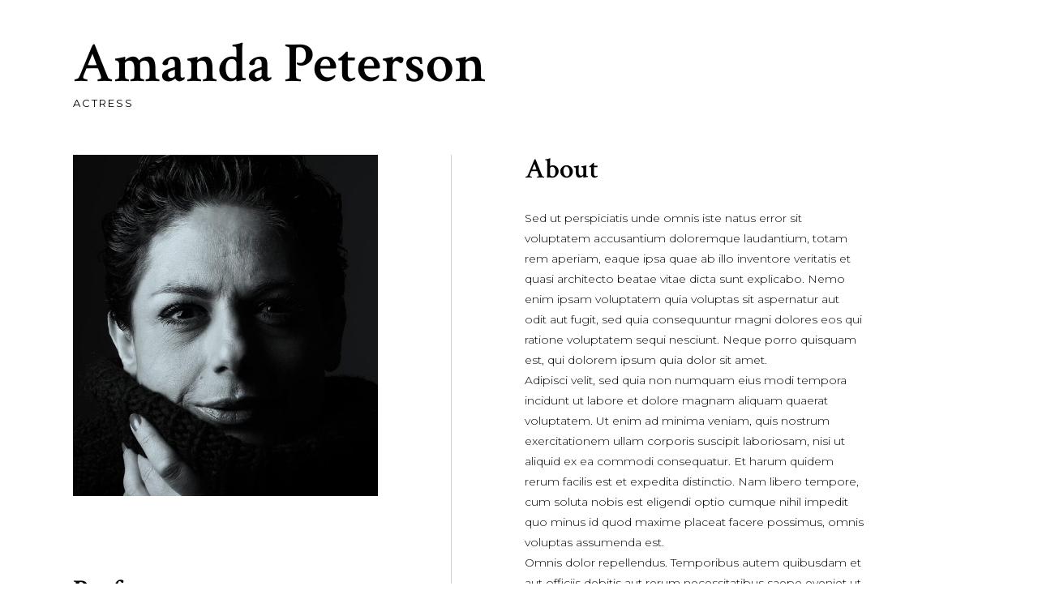

--- FILE ---
content_type: text/html; charset=UTF-8
request_url: https://winterlightproductionsnyc.com/blog/role-member/amanda-peterson/
body_size: 16816
content:
<!DOCTYPE html><html
lang=en-US><head><style>img.lazy{min-height:1px}</style><link
href=https://winterlightproductionsnyc.com/wp-content/plugins/w3-total-cache/pub/js/lazyload.min.js as=script><meta
charset="UTF-8"><link
rel=profile href=http://gmpg.org/xfn/11><meta
name="viewport" content="width=device-width,initial-scale=1,user-scalable=yes"><meta
name='robots' content='index, follow, max-image-preview:large, max-snippet:-1, max-video-preview:-1'><title>Amanda Peterson - Winterlight Productions</title><link
rel=canonical href=https://winterlightproductionsnyc.com/blog/role-member/amanda-peterson/ ><meta
property="og:locale" content="en_US"><meta
property="og:type" content="article"><meta
property="og:title" content="Amanda Peterson - Winterlight Productions"><meta
property="og:url" content="https://winterlightproductionsnyc.com/blog/role-member/amanda-peterson/"><meta
property="og:site_name" content="Winterlight Productions"><meta
property="og:image" content="http://winterlightproductionsnyc.com/wp-content/uploads/2018/04/team-img-12.jpg"><meta
property="og:image:width" content="800"><meta
property="og:image:height" content="895"><meta
property="og:image:type" content="image/jpeg"><meta
name="twitter:card" content="summary_large_image"><meta
name="twitter:label1" content="Est. reading time"><meta
name="twitter:data1" content="2 minutes"> <script type=application/ld+json class=yoast-schema-graph>{"@context":"https://schema.org","@graph":[{"@type":"WebPage","@id":"https://winterlightproductionsnyc.com/blog/role-member/amanda-peterson/","url":"https://winterlightproductionsnyc.com/blog/role-member/amanda-peterson/","name":"Amanda Peterson - Winterlight Productions","isPartOf":{"@id":"https://winterlightproductionsnyc.com/#website"},"primaryImageOfPage":{"@id":"https://winterlightproductionsnyc.com/blog/role-member/amanda-peterson/#primaryimage"},"image":{"@id":"https://winterlightproductionsnyc.com/blog/role-member/amanda-peterson/#primaryimage"},"thumbnailUrl":"https://winterlightproductionsnyc.com/wp-content/uploads/2018/04/team-img-12.jpg","datePublished":"2018-04-23T11:49:10+00:00","breadcrumb":{"@id":"https://winterlightproductionsnyc.com/blog/role-member/amanda-peterson/#breadcrumb"},"inLanguage":"en-US","potentialAction":[{"@type":"ReadAction","target":["https://winterlightproductionsnyc.com/blog/role-member/amanda-peterson/"]}]},{"@type":"ImageObject","inLanguage":"en-US","@id":"https://winterlightproductionsnyc.com/blog/role-member/amanda-peterson/#primaryimage","url":"https://winterlightproductionsnyc.com/wp-content/uploads/2018/04/team-img-12.jpg","contentUrl":"https://winterlightproductionsnyc.com/wp-content/uploads/2018/04/team-img-12.jpg","width":661,"height":740,"caption":"a"},{"@type":"BreadcrumbList","@id":"https://winterlightproductionsnyc.com/blog/role-member/amanda-peterson/#breadcrumb","itemListElement":[{"@type":"ListItem","position":1,"name":"Home","item":"https://winterlightproductionsnyc.com/"},{"@type":"ListItem","position":2,"name":"Bard Roles","item":"https://winterlightproductionsnyc.com/blog/role-member/"},{"@type":"ListItem","position":3,"name":"Amanda Peterson"}]},{"@type":"WebSite","@id":"https://winterlightproductionsnyc.com/#website","url":"https://winterlightproductionsnyc.com/","name":"Winterlight Productions","description":"We develop, foster, produce and celebrate storytelling for the stage and screen through a lens of craft and imagination.","potentialAction":[{"@type":"SearchAction","target":{"@type":"EntryPoint","urlTemplate":"https://winterlightproductionsnyc.com/?s={search_term_string}"},"query-input":{"@type":"PropertyValueSpecification","valueRequired":true,"valueName":"search_term_string"}}],"inLanguage":"en-US"}]}</script> <link
rel=dns-prefetch href=//maps.googleapis.com><link
rel=dns-prefetch href=//fonts.googleapis.com><link
rel=alternate type=application/rss+xml title="Winterlight Productions &raquo; Feed" href=https://winterlightproductionsnyc.com/feed/ ><link
rel=alternate type=application/rss+xml title="Winterlight Productions &raquo; Comments Feed" href=https://winterlightproductionsnyc.com/comments/feed/ ><link
rel=alternate type=application/rss+xml title="Winterlight Productions &raquo; Amanda Peterson Comments Feed" href=https://winterlightproductionsnyc.com/blog/role-member/amanda-peterson/feed/ ><link
rel=alternate title="oEmbed (JSON)" type=application/json+oembed href="https://winterlightproductionsnyc.com/wp-json/oembed/1.0/embed?url=https%3A%2F%2Fwinterlightproductionsnyc.com%2Fblog%2Frole-member%2Famanda-peterson%2F"><link
rel=alternate title="oEmbed (XML)" type=text/xml+oembed href="https://winterlightproductionsnyc.com/wp-json/oembed/1.0/embed?url=https%3A%2F%2Fwinterlightproductionsnyc.com%2Fblog%2Frole-member%2Famanda-peterson%2F&#038;format=xml"><style id=wp-img-auto-sizes-contain-inline-css>img:is([sizes=auto i],[sizes^="auto," i]){contain-intrinsic-size:3000px 1500px}
/*# sourceURL=wp-img-auto-sizes-contain-inline-css */</style><style id=wp-emoji-styles-inline-css>img.wp-smiley, img.emoji {
		display: inline !important;
		border: none !important;
		box-shadow: none !important;
		height: 1em !important;
		width: 1em !important;
		margin: 0 0.07em !important;
		vertical-align: -0.1em !important;
		background: none !important;
		padding: 0 !important;
	}
/*# sourceURL=wp-emoji-styles-inline-css */</style><link
rel=stylesheet id=wp-block-library-css href='https://winterlightproductionsnyc.com/wp-includes/css/dist/block-library/style.min.css?ver=6.9' type=text/css media=all><style id=global-styles-inline-css>/*<![CDATA[*/:root{--wp--preset--aspect-ratio--square: 1;--wp--preset--aspect-ratio--4-3: 4/3;--wp--preset--aspect-ratio--3-4: 3/4;--wp--preset--aspect-ratio--3-2: 3/2;--wp--preset--aspect-ratio--2-3: 2/3;--wp--preset--aspect-ratio--16-9: 16/9;--wp--preset--aspect-ratio--9-16: 9/16;--wp--preset--color--black: #000000;--wp--preset--color--cyan-bluish-gray: #abb8c3;--wp--preset--color--white: #ffffff;--wp--preset--color--pale-pink: #f78da7;--wp--preset--color--vivid-red: #cf2e2e;--wp--preset--color--luminous-vivid-orange: #ff6900;--wp--preset--color--luminous-vivid-amber: #fcb900;--wp--preset--color--light-green-cyan: #7bdcb5;--wp--preset--color--vivid-green-cyan: #00d084;--wp--preset--color--pale-cyan-blue: #8ed1fc;--wp--preset--color--vivid-cyan-blue: #0693e3;--wp--preset--color--vivid-purple: #9b51e0;--wp--preset--gradient--vivid-cyan-blue-to-vivid-purple: linear-gradient(135deg,rgb(6,147,227) 0%,rgb(155,81,224) 100%);--wp--preset--gradient--light-green-cyan-to-vivid-green-cyan: linear-gradient(135deg,rgb(122,220,180) 0%,rgb(0,208,130) 100%);--wp--preset--gradient--luminous-vivid-amber-to-luminous-vivid-orange: linear-gradient(135deg,rgb(252,185,0) 0%,rgb(255,105,0) 100%);--wp--preset--gradient--luminous-vivid-orange-to-vivid-red: linear-gradient(135deg,rgb(255,105,0) 0%,rgb(207,46,46) 100%);--wp--preset--gradient--very-light-gray-to-cyan-bluish-gray: linear-gradient(135deg,rgb(238,238,238) 0%,rgb(169,184,195) 100%);--wp--preset--gradient--cool-to-warm-spectrum: linear-gradient(135deg,rgb(74,234,220) 0%,rgb(151,120,209) 20%,rgb(207,42,186) 40%,rgb(238,44,130) 60%,rgb(251,105,98) 80%,rgb(254,248,76) 100%);--wp--preset--gradient--blush-light-purple: linear-gradient(135deg,rgb(255,206,236) 0%,rgb(152,150,240) 100%);--wp--preset--gradient--blush-bordeaux: linear-gradient(135deg,rgb(254,205,165) 0%,rgb(254,45,45) 50%,rgb(107,0,62) 100%);--wp--preset--gradient--luminous-dusk: linear-gradient(135deg,rgb(255,203,112) 0%,rgb(199,81,192) 50%,rgb(65,88,208) 100%);--wp--preset--gradient--pale-ocean: linear-gradient(135deg,rgb(255,245,203) 0%,rgb(182,227,212) 50%,rgb(51,167,181) 100%);--wp--preset--gradient--electric-grass: linear-gradient(135deg,rgb(202,248,128) 0%,rgb(113,206,126) 100%);--wp--preset--gradient--midnight: linear-gradient(135deg,rgb(2,3,129) 0%,rgb(40,116,252) 100%);--wp--preset--font-size--small: 13px;--wp--preset--font-size--medium: 20px;--wp--preset--font-size--large: 36px;--wp--preset--font-size--x-large: 42px;--wp--preset--spacing--20: 0.44rem;--wp--preset--spacing--30: 0.67rem;--wp--preset--spacing--40: 1rem;--wp--preset--spacing--50: 1.5rem;--wp--preset--spacing--60: 2.25rem;--wp--preset--spacing--70: 3.38rem;--wp--preset--spacing--80: 5.06rem;--wp--preset--shadow--natural: 6px 6px 9px rgba(0, 0, 0, 0.2);--wp--preset--shadow--deep: 12px 12px 50px rgba(0, 0, 0, 0.4);--wp--preset--shadow--sharp: 6px 6px 0px rgba(0, 0, 0, 0.2);--wp--preset--shadow--outlined: 6px 6px 0px -3px rgb(255, 255, 255), 6px 6px rgb(0, 0, 0);--wp--preset--shadow--crisp: 6px 6px 0px rgb(0, 0, 0);}:where(.is-layout-flex){gap: 0.5em;}:where(.is-layout-grid){gap: 0.5em;}body .is-layout-flex{display: flex;}.is-layout-flex{flex-wrap: wrap;align-items: center;}.is-layout-flex > :is(*, div){margin: 0;}body .is-layout-grid{display: grid;}.is-layout-grid > :is(*, div){margin: 0;}:where(.wp-block-columns.is-layout-flex){gap: 2em;}:where(.wp-block-columns.is-layout-grid){gap: 2em;}:where(.wp-block-post-template.is-layout-flex){gap: 1.25em;}:where(.wp-block-post-template.is-layout-grid){gap: 1.25em;}.has-black-color{color: var(--wp--preset--color--black) !important;}.has-cyan-bluish-gray-color{color: var(--wp--preset--color--cyan-bluish-gray) !important;}.has-white-color{color: var(--wp--preset--color--white) !important;}.has-pale-pink-color{color: var(--wp--preset--color--pale-pink) !important;}.has-vivid-red-color{color: var(--wp--preset--color--vivid-red) !important;}.has-luminous-vivid-orange-color{color: var(--wp--preset--color--luminous-vivid-orange) !important;}.has-luminous-vivid-amber-color{color: var(--wp--preset--color--luminous-vivid-amber) !important;}.has-light-green-cyan-color{color: var(--wp--preset--color--light-green-cyan) !important;}.has-vivid-green-cyan-color{color: var(--wp--preset--color--vivid-green-cyan) !important;}.has-pale-cyan-blue-color{color: var(--wp--preset--color--pale-cyan-blue) !important;}.has-vivid-cyan-blue-color{color: var(--wp--preset--color--vivid-cyan-blue) !important;}.has-vivid-purple-color{color: var(--wp--preset--color--vivid-purple) !important;}.has-black-background-color{background-color: var(--wp--preset--color--black) !important;}.has-cyan-bluish-gray-background-color{background-color: var(--wp--preset--color--cyan-bluish-gray) !important;}.has-white-background-color{background-color: var(--wp--preset--color--white) !important;}.has-pale-pink-background-color{background-color: var(--wp--preset--color--pale-pink) !important;}.has-vivid-red-background-color{background-color: var(--wp--preset--color--vivid-red) !important;}.has-luminous-vivid-orange-background-color{background-color: var(--wp--preset--color--luminous-vivid-orange) !important;}.has-luminous-vivid-amber-background-color{background-color: var(--wp--preset--color--luminous-vivid-amber) !important;}.has-light-green-cyan-background-color{background-color: var(--wp--preset--color--light-green-cyan) !important;}.has-vivid-green-cyan-background-color{background-color: var(--wp--preset--color--vivid-green-cyan) !important;}.has-pale-cyan-blue-background-color{background-color: var(--wp--preset--color--pale-cyan-blue) !important;}.has-vivid-cyan-blue-background-color{background-color: var(--wp--preset--color--vivid-cyan-blue) !important;}.has-vivid-purple-background-color{background-color: var(--wp--preset--color--vivid-purple) !important;}.has-black-border-color{border-color: var(--wp--preset--color--black) !important;}.has-cyan-bluish-gray-border-color{border-color: var(--wp--preset--color--cyan-bluish-gray) !important;}.has-white-border-color{border-color: var(--wp--preset--color--white) !important;}.has-pale-pink-border-color{border-color: var(--wp--preset--color--pale-pink) !important;}.has-vivid-red-border-color{border-color: var(--wp--preset--color--vivid-red) !important;}.has-luminous-vivid-orange-border-color{border-color: var(--wp--preset--color--luminous-vivid-orange) !important;}.has-luminous-vivid-amber-border-color{border-color: var(--wp--preset--color--luminous-vivid-amber) !important;}.has-light-green-cyan-border-color{border-color: var(--wp--preset--color--light-green-cyan) !important;}.has-vivid-green-cyan-border-color{border-color: var(--wp--preset--color--vivid-green-cyan) !important;}.has-pale-cyan-blue-border-color{border-color: var(--wp--preset--color--pale-cyan-blue) !important;}.has-vivid-cyan-blue-border-color{border-color: var(--wp--preset--color--vivid-cyan-blue) !important;}.has-vivid-purple-border-color{border-color: var(--wp--preset--color--vivid-purple) !important;}.has-vivid-cyan-blue-to-vivid-purple-gradient-background{background: var(--wp--preset--gradient--vivid-cyan-blue-to-vivid-purple) !important;}.has-light-green-cyan-to-vivid-green-cyan-gradient-background{background: var(--wp--preset--gradient--light-green-cyan-to-vivid-green-cyan) !important;}.has-luminous-vivid-amber-to-luminous-vivid-orange-gradient-background{background: var(--wp--preset--gradient--luminous-vivid-amber-to-luminous-vivid-orange) !important;}.has-luminous-vivid-orange-to-vivid-red-gradient-background{background: var(--wp--preset--gradient--luminous-vivid-orange-to-vivid-red) !important;}.has-very-light-gray-to-cyan-bluish-gray-gradient-background{background: var(--wp--preset--gradient--very-light-gray-to-cyan-bluish-gray) !important;}.has-cool-to-warm-spectrum-gradient-background{background: var(--wp--preset--gradient--cool-to-warm-spectrum) !important;}.has-blush-light-purple-gradient-background{background: var(--wp--preset--gradient--blush-light-purple) !important;}.has-blush-bordeaux-gradient-background{background: var(--wp--preset--gradient--blush-bordeaux) !important;}.has-luminous-dusk-gradient-background{background: var(--wp--preset--gradient--luminous-dusk) !important;}.has-pale-ocean-gradient-background{background: var(--wp--preset--gradient--pale-ocean) !important;}.has-electric-grass-gradient-background{background: var(--wp--preset--gradient--electric-grass) !important;}.has-midnight-gradient-background{background: var(--wp--preset--gradient--midnight) !important;}.has-small-font-size{font-size: var(--wp--preset--font-size--small) !important;}.has-medium-font-size{font-size: var(--wp--preset--font-size--medium) !important;}.has-large-font-size{font-size: var(--wp--preset--font-size--large) !important;}.has-x-large-font-size{font-size: var(--wp--preset--font-size--x-large) !important;}
/*# sourceURL=global-styles-inline-css *//*]]>*/</style><style id=classic-theme-styles-inline-css>/*! This file is auto-generated */
.wp-block-button__link{color:#fff;background-color:#32373c;border-radius:9999px;box-shadow:none;text-decoration:none;padding:calc(.667em + 2px) calc(1.333em + 2px);font-size:1.125em}.wp-block-file__button{background:#32373c;color:#fff;text-decoration:none}
/*# sourceURL=/wp-includes/css/classic-themes.min.css */</style><link
rel=stylesheet id=bard-shows-style-css href='https://winterlightproductionsnyc.com/wp-content/plugins/bard-shows/assets/css/shows.min.css?ver=6.9' type=text/css media=all><link
rel=stylesheet id=bard-shows-responsive-style-css href='https://winterlightproductionsnyc.com/wp-content/plugins/bard-shows/assets/css/shows-responsive.min.css?ver=6.9' type=text/css media=all><link
rel=stylesheet id=contact-form-7-css href='https://winterlightproductionsnyc.com/wp-content/plugins/contact-form-7/includes/css/styles.css?ver=6.1.4' type=text/css media=all><link
rel=stylesheet id=font-awesome-css href='https://winterlightproductionsnyc.com/wp-content/plugins/import-eventbrite-events/assets/css/font-awesome.min.css?ver=1.7.9' type=text/css media=all><link
rel=stylesheet id=import-eventbrite-events-front-css href='https://winterlightproductionsnyc.com/wp-content/plugins/import-eventbrite-events/assets/css/import-eventbrite-events.css?ver=1.7.9' type=text/css media=all><link
rel=stylesheet id=import-eventbrite-events-front-style2-css href='https://winterlightproductionsnyc.com/wp-content/plugins/import-eventbrite-events/assets/css/grid-style2.css?ver=1.7.9' type=text/css media=all><style id=dominant-color-styles-inline-css>/*<![CDATA[*/img[data-dominant-color]:not(.has-transparency) { background-color: var(--dominant-color); }
/*# sourceURL=dominant-color-styles-inline-css *//*]]>*/</style><link
rel=stylesheet id=widget-for-eventbrite-api-css href='https://winterlightproductionsnyc.com/wp-content/plugins/widget-for-eventbrite-api/frontend/css/frontend.css?ver=6.5.3' type=text/css media=all><link
rel=stylesheet id=bard-mikado-default-style-css href='https://winterlightproductionsnyc.com/wp-content/themes/bardwp/style.css?ver=6.9' type=text/css media=all><link
rel=stylesheet id=bard-mikado-modules-css href='https://winterlightproductionsnyc.com/wp-content/themes/bardwp/assets/css/modules.min.css?ver=6.9' type=text/css media=all><link
rel=stylesheet id=bard-mikadofont_awesome-css href='https://winterlightproductionsnyc.com/wp-content/themes/bardwp/assets/css/font-awesome/css/font-awesome.min.css?ver=6.9' type=text/css media=all><link
rel=stylesheet id=bard-mikadofont_elegant-css href='https://winterlightproductionsnyc.com/wp-content/themes/bardwp/assets/css/elegant-icons/style.min.css?ver=6.9' type=text/css media=all><link
rel=stylesheet id=bard-mikadoion_icons-css href='https://winterlightproductionsnyc.com/wp-content/themes/bardwp/assets/css/ion-icons/css/ionicons.min.css?ver=6.9' type=text/css media=all><link
rel=stylesheet id=bard-mikadolinea_icons-css href='https://winterlightproductionsnyc.com/wp-content/themes/bardwp/assets/css/linea-icons/style.css?ver=6.9' type=text/css media=all><link
rel=stylesheet id=bard-mikadolinear_icons-css href='https://winterlightproductionsnyc.com/wp-content/themes/bardwp/assets/css/linear-icons/style.css?ver=6.9' type=text/css media=all><link
rel=stylesheet id=bard-mikadosimple_line_icons-css href='https://winterlightproductionsnyc.com/wp-content/themes/bardwp/assets/css/simple-line-icons/simple-line-icons.css?ver=6.9' type=text/css media=all><link
rel=stylesheet id=bard-mikadodripicons-css href='https://winterlightproductionsnyc.com/wp-content/themes/bardwp/assets/css/dripicons/dripicons.css?ver=6.9' type=text/css media=all><link
rel=stylesheet id=mediaelement-css href='https://winterlightproductionsnyc.com/wp-includes/js/mediaelement/mediaelementplayer-legacy.min.css?ver=4.2.17' type=text/css media=all><link
rel=stylesheet id=wp-mediaelement-css href='https://winterlightproductionsnyc.com/wp-includes/js/mediaelement/wp-mediaelement.min.css?ver=6.9' type=text/css media=all><link
rel=stylesheet id=bard-mikado-style-dynamic-css href='https://winterlightproductionsnyc.com/wp-content/themes/bardwp/assets/css/style_dynamic_ms_id_1.css?ver=1671075863' type=text/css media=all><link
rel=stylesheet id=bard-mikado-modules-responsive-css href='https://winterlightproductionsnyc.com/wp-content/themes/bardwp/assets/css/modules-responsive.min.css?ver=6.9' type=text/css media=all><link
rel=stylesheet id=bard-mikado-style-dynamic-responsive-css href='https://winterlightproductionsnyc.com/wp-content/themes/bardwp/assets/css/style_dynamic_responsive_ms_id_1.css?ver=1671075863' type=text/css media=all><link
rel=stylesheet id=bard-mikado-google-fonts-css href='https://fonts.googleapis.com/css?family=Crimson+Text%3A300%2C400%2C500%2C600%2C700%7CMontserrat%3A300%2C400%2C500%2C600%2C700%7COpen+Sans%3A300%2C400%2C500%2C600%2C700&#038;subset=latin-ext&#038;ver=1.0.0' type=text/css media=all><link
rel=stylesheet id=fw-ext-breadcrumbs-add-css-css href='https://winterlightproductionsnyc.com/wp-content/plugins/unyson/framework/extensions/breadcrumbs/static/css/style.css?ver=6.9' type=text/css media=all><link
rel=stylesheet id=fw-ext-builder-frontend-grid-css href='https://winterlightproductionsnyc.com/wp-content/plugins/unyson/framework/extensions/builder/static/css/frontend-grid.css?ver=1.2.12' type=text/css media=all><link
rel=stylesheet id=fw-ext-forms-default-styles-css href='https://winterlightproductionsnyc.com/wp-content/plugins/unyson/framework/extensions/forms/static/css/frontend.css?ver=2.7.31' type=text/css media=all><link
rel=stylesheet id=js_composer_front-css href='https://winterlightproductionsnyc.com/wp-content/plugins/js_composer/assets/css/js_composer.min.css?ver=6.7.0' type=text/css media=all> <script src="https://winterlightproductionsnyc.com/wp-includes/js/jquery/jquery.min.js?ver=3.7.1" id=jquery-core-js></script> <script src="https://winterlightproductionsnyc.com/wp-includes/js/jquery/jquery-migrate.min.js?ver=3.4.1" id=jquery-migrate-js></script> <script src="https://winterlightproductionsnyc.com/wp-includes/js/jquery/ui/core.min.js?ver=1.13.3" id=jquery-ui-core-js></script> <script src="https://winterlightproductionsnyc.com/wp-includes/js/jquery/ui/mouse.min.js?ver=1.13.3" id=jquery-ui-mouse-js></script> <script src="https://winterlightproductionsnyc.com/wp-includes/js/jquery/ui/resizable.min.js?ver=1.13.3" id=jquery-ui-resizable-js></script> <script src="https://winterlightproductionsnyc.com/wp-includes/js/jquery/ui/draggable.min.js?ver=1.13.3" id=jquery-ui-draggable-js></script> <script src="https://winterlightproductionsnyc.com/wp-includes/js/jquery/ui/controlgroup.min.js?ver=1.13.3" id=jquery-ui-controlgroup-js></script> <script src="https://winterlightproductionsnyc.com/wp-includes/js/jquery/ui/checkboxradio.min.js?ver=1.13.3" id=jquery-ui-checkboxradio-js></script> <script src="https://winterlightproductionsnyc.com/wp-includes/js/jquery/ui/button.min.js?ver=1.13.3" id=jquery-ui-button-js></script> <script src="https://winterlightproductionsnyc.com/wp-includes/js/jquery/ui/dialog.min.js?ver=1.13.3" id=jquery-ui-dialog-js></script> <script id=widget-for-eventbrite-api-js-extra>var wfea_frontend = {"ajaxurl":"https://winterlightproductionsnyc.com/wp-admin/admin-ajax.php","nonce":"220fa0251a"};
//# sourceURL=widget-for-eventbrite-api-js-extra</script> <script id=widget-for-eventbrite-api-js-before>console.debug = function() {};
//# sourceURL=widget-for-eventbrite-api-js-before</script> <script src="https://winterlightproductionsnyc.com/wp-content/plugins/widget-for-eventbrite-api/frontend/js/frontend.js?ver=6.5.3" id=widget-for-eventbrite-api-js></script> <link
rel=https://api.w.org/ href=https://winterlightproductionsnyc.com/wp-json/ ><link
rel=EditURI type=application/rsd+xml title=RSD href=https://winterlightproductionsnyc.com/xmlrpc.php?rsd><meta
name="generator" content="WordPress 6.9"><link
rel=shortlink href='https://winterlightproductionsnyc.com/?p=1002'><meta
name="generator" content="performance-lab 4.0.1; plugins: dominant-color-images, webp-uploads"><meta
name="generator" content="dominant-color-images 1.2.0"><meta
name="generator" content="webp-uploads 2.6.1"><meta
name="generator" content="Powered by WPBakery Page Builder - drag and drop page builder for WordPress.">
<noscript><style>.lazyload[data-src]{display:none !important;}</style></noscript><style>.lazyload{background-image:none !important;}.lazyload:before{background-image:none !important;}</style><meta
name="generator" content="Powered by Slider Revolution 6.5.9 - responsive, Mobile-Friendly Slider Plugin for WordPress with comfortable drag and drop interface."> <script>function setREVStartSize(e){
			//window.requestAnimationFrame(function() {				 
				window.RSIW = window.RSIW===undefined ? window.innerWidth : window.RSIW;	
				window.RSIH = window.RSIH===undefined ? window.innerHeight : window.RSIH;	
				try {								
					var pw = document.getElementById(e.c).parentNode.offsetWidth,
						newh;
					pw = pw===0 || isNaN(pw) ? window.RSIW : pw;
					e.tabw = e.tabw===undefined ? 0 : parseInt(e.tabw);
					e.thumbw = e.thumbw===undefined ? 0 : parseInt(e.thumbw);
					e.tabh = e.tabh===undefined ? 0 : parseInt(e.tabh);
					e.thumbh = e.thumbh===undefined ? 0 : parseInt(e.thumbh);
					e.tabhide = e.tabhide===undefined ? 0 : parseInt(e.tabhide);
					e.thumbhide = e.thumbhide===undefined ? 0 : parseInt(e.thumbhide);
					e.mh = e.mh===undefined || e.mh=="" || e.mh==="auto" ? 0 : parseInt(e.mh,0);		
					if(e.layout==="fullscreen" || e.l==="fullscreen") 						
						newh = Math.max(e.mh,window.RSIH);					
					else{					
						e.gw = Array.isArray(e.gw) ? e.gw : [e.gw];
						for (var i in e.rl) if (e.gw[i]===undefined || e.gw[i]===0) e.gw[i] = e.gw[i-1];					
						e.gh = e.el===undefined || e.el==="" || (Array.isArray(e.el) && e.el.length==0)? e.gh : e.el;
						e.gh = Array.isArray(e.gh) ? e.gh : [e.gh];
						for (var i in e.rl) if (e.gh[i]===undefined || e.gh[i]===0) e.gh[i] = e.gh[i-1];
											
						var nl = new Array(e.rl.length),
							ix = 0,						
							sl;					
						e.tabw = e.tabhide>=pw ? 0 : e.tabw;
						e.thumbw = e.thumbhide>=pw ? 0 : e.thumbw;
						e.tabh = e.tabhide>=pw ? 0 : e.tabh;
						e.thumbh = e.thumbhide>=pw ? 0 : e.thumbh;					
						for (var i in e.rl) nl[i] = e.rl[i]<window.RSIW ? 0 : e.rl[i];
						sl = nl[0];									
						for (var i in nl) if (sl>nl[i] && nl[i]>0) { sl = nl[i]; ix=i;}															
						var m = pw>(e.gw[ix]+e.tabw+e.thumbw) ? 1 : (pw-(e.tabw+e.thumbw)) / (e.gw[ix]);					
						newh =  (e.gh[ix] * m) + (e.tabh + e.thumbh);
					}
					var el = document.getElementById(e.c);
					if (el!==null && el) el.style.height = newh+"px";					
					el = document.getElementById(e.c+"_wrapper");
					if (el!==null && el) {
						el.style.height = newh+"px";
						el.style.display = "block";
					}
				} catch(e){
					console.log("Failure at Presize of Slider:" + e)
				}					   
			//});
		  };</script> <style id=wp-custom-css>.mkdf-footer-top-inner {
    padding: 82px 0 82px 0;
}
.mkdf-menu-line {
	bottom: 0px;
}</style><style id=sccss>/* Enter Your Custom CSS Here */
.mkdf-page-footer .mkdf-footer-top-holder .mkdf-footer-top-inner.mkdf-grid {
    padding: 82px 0 82px 0;
}
.mkdf-main-menu .mkdf-menu-line {
	bottom: 0px;
}
.mkdf-content .mkdf-content-inner>.mkdf-container>.mkdf-container-inner {
	padding-top: 0px
}</style><noscript><style>.wpb_animate_when_almost_visible { opacity: 1; }</style></noscript><link
rel=stylesheet id=rs-plugin-settings-css href='https://winterlightproductionsnyc.com/wp-content/plugins/revslider/public/assets/css/rs6.css?ver=6.5.9' type=text/css media=all><style id=rs-plugin-settings-inline-css>#rs-demo-id {}
/*# sourceURL=rs-plugin-settings-inline-css */</style></head><body
class="wp-singular role-member-template-default single single-role-member postid-1002 wp-theme-bardwp bard-core-1.2.2 bard-shows-1.1.2 bardwp-ver-1.5 mkdf-smooth-page-transitions mkdf-smooth-page-transitions-fadeout mkdf-grid-1200 mkdf-wide-dropdown-menu-content-in-grid mkdf-light-header mkdf-fixed-on-scroll mkdf-dropdown-animate-height mkdf-header-standard mkdf-menu-area-shadow-disable mkdf-menu-area-in-grid-shadow-disable mkdf-menu-area-border-disable mkdf-menu-area-in-grid-border-disable mkdf-side-menu-slide-from-right mkdf-default-mobile-header mkdf-sticky-up-mobile-header wpb-js-composer js-comp-ver-6.7.0 vc_responsive" itemscope itemtype=http://schema.org/WebPage><section
class=mkdf-side-menu>
<a
class="mkdf-close-side-menu mkdf-close-side-menu-svg-path" href=#>
<svg
class=mkdf-svg-close xmlns=http://www.w3.org/2000/svg xmlns:xlink=http://www.w3.org/1999/xlink x=0px y=0px
width=16px height=15.219px viewBox="0 0 16 15.219" enable-background="new 0 0 16 15.219" xml:space=preserve>
<path
d="M15.363,12.711L2.902,0.25C2.798,0.146,2.668,0.094,2.512,0.094c-0.104,0-0.234,0.053-0.391,0.156
L0.676,1.734c-0.26,0.261-0.26,0.521,0,0.781l12.461,12.422c0.104,0.104,0.234,0.156,0.391,0.156c0.13,0,0.247-0.052,0.352-0.156
l1.484-1.445c0.104-0.104,0.156-0.234,0.156-0.391S15.467,12.815,15.363,12.711z"/>
<path
d="M13.098,0.23L0.637,12.691c-0.104,0.104-0.156,0.234-0.156,0.391c0,0.104,0.053,0.234,0.156,0.391
l1.484,1.445c0.261,0.26,0.521,0.26,0.781,0L15.324,2.457c0.105-0.104,0.156-0.234,0.156-0.391c0-0.13-0.051-0.247-0.156-0.352
L13.879,0.23c-0.104-0.104-0.234-0.156-0.391-0.156S13.203,0.127,13.098,0.23z"/>
</svg>	</a><div
id=media_image-4 class="widget mkdf-sidearea widget_media_image"><a
href=https://winterlightproductionsnyc.com/ target=_blank><img
width=250 height=80 src=[data-uri] class="image wp-image-5421  attachment-full size-full lazyload" alt style="max-width: 100%; height: auto;" decoding=async data-src=https://winterlightproductionsnyc.com/wp-content/uploads/2018/04/WL_WOBLogoStacked.png data-eio-rwidth=250 data-eio-rheight=80><noscript><img
width=250 height=80 src="data:image/svg+xml,%3Csvg%20xmlns='http://www.w3.org/2000/svg'%20viewBox='0%200%20250%2080'%3E%3C/svg%3E" data-src=https://winterlightproductionsnyc.com/wp-content/uploads/2018/04/WL_WOBLogoStacked.png class="image wp-image-5421  attachment-full size-full lazy" alt style="max-width: 100%; height: auto;" decoding=async data-eio=l></noscript></a></div><div
class="widget mkdf-separator-widget"><div
class="mkdf-separator-holder clearfix  mkdf-separator-center mkdf-separator-normal"><div
class=mkdf-separator style="border-style: solid;margin-top: -3px"></div></div></div>
<a
class="mkdf-icon-widget-holder mkdf-icon-has-hover" data-hover-color=#e8e8e8					href=mailto:info@winterlightproductionsnyc.com
target=_blank style="color: #ffffff;font-size: 14px">
<span
class="mkdf-icon-element fa fa-envelope"></span>		<span
class="mkdf-icon-text ">SEND US AN EMAIL</span>		</a><div
class="widget mkdf-separator-widget"><div
class="mkdf-separator-holder clearfix  mkdf-separator-center mkdf-separator-normal"><div
class=mkdf-separator style="border-style: solid;border-bottom-width: 40px;margin-top: -7px"></div></div></div><div
id=custom_html-5 class="widget_text widget mkdf-sidearea widget_custom_html"><div
class="textwidget custom-html-widget"><h6 style="color: #ccc; margin-top: -1px;">255 WEST 22ND STREET<br>
SUITE 4A<br>
NEW YORK, NY 10011</h6></div></div><div
class="widget mkdf-separator-widget"><div
class="mkdf-separator-holder clearfix  mkdf-separator-center mkdf-separator-normal"><div
class=mkdf-separator style="border-style: solid;margin-top: -4px"></div></div></div><div
class="widget mkdf-social-icons-group-widget text-align-left">		<a
class="mkdf-social-icon-widget-holder mkdf-icon-has-hover" data-hover-color=#cccccc   style="color: #ffffff;;font-size: 25px;margin: 0px 0px 0px 0px;"					   href="https://www.facebook.com/profile.php?id=100086263247875" target=_blank>
<span
class="mkdf-social-icon-widget fa fa-facebook"></span>		</a>
<a
class="mkdf-social-icon-widget-holder mkdf-icon-has-hover" data-hover-color=#cccccc   style="color: #ffffff;;font-size: 25px;margin: 0px 0px 0px 0px;"					   href=https://www.instagram.com/winterlightproductions/ target=_blank>
<span
class="mkdf-social-icon-widget fa fa-instagram"></span>		</a>
<a
class="mkdf-social-icon-widget-holder mkdf-icon-has-hover" data-hover-color=#cccccc   style="color: #ffffff;;font-size: 25px;margin: 0px 0px 0px 0px;"					   href=https://www.twitter.com/winterlightnyc target=_blank>
<span
class="mkdf-social-icon-widget fa fa-twitter"></span>		</a></div></section><div
class=mkdf-wrapper><div
class=mkdf-wrapper-inner><header
class=mkdf-page-header><div
class=mkdf-fixed-wrapper><div
class="mkdf-menu-area mkdf-menu-right"><div
class=mkdf-grid><div
class=mkdf-vertical-align-containers><div
class=mkdf-position-left><div
class=mkdf-position-left-inner><div
class=mkdf-logo-wrapper>
<a
itemprop=url href=https://winterlightproductionsnyc.com/ style="height: 40px;">
<img
itemprop=image class="mkdf-normal-logo lazyload" src=[data-uri] width=250 height=80  alt=logo data-src=http://winterlightproductionsnyc.com/wp-content/uploads/2018/04/WL_LogoStacked.png decoding=async data-eio-rwidth=250 data-eio-rheight=80><noscript><img
itemprop=image class="mkdf-normal-logo lazy" src="data:image/svg+xml,%3Csvg%20xmlns='http://www.w3.org/2000/svg'%20viewBox='0%200%20250%2080'%3E%3C/svg%3E" data-src=http://winterlightproductionsnyc.com/wp-content/uploads/2018/04/WL_LogoStacked.png width=250 height=80  alt=logo data-eio=l></noscript>
<img
itemprop=image class="mkdf-dark-logo lazyload" src=[data-uri] width=250 height=80  alt="dark logo" data-src=http://winterlightproductionsnyc.com/wp-content/uploads/2018/04/WL_LogoStacked.png decoding=async data-eio-rwidth=250 data-eio-rheight=80><noscript><img
itemprop=image class="mkdf-dark-logo lazy" src="data:image/svg+xml,%3Csvg%20xmlns='http://www.w3.org/2000/svg'%20viewBox='0%200%20250%2080'%3E%3C/svg%3E" data-src=http://winterlightproductionsnyc.com/wp-content/uploads/2018/04/WL_LogoStacked.png width=250 height=80  alt="dark logo" data-eio=l></noscript>  <img
itemprop=image class="mkdf-light-logo lazyload" src=[data-uri] width=250 height=80  alt="light logo" data-src=http://winterlightproductionsnyc.com/wp-content/uploads/2018/04/WL_WOBLogoStacked.png decoding=async data-eio-rwidth=250 data-eio-rheight=80><noscript><img
itemprop=image class="mkdf-light-logo lazy" src="data:image/svg+xml,%3Csvg%20xmlns='http://www.w3.org/2000/svg'%20viewBox='0%200%20250%2080'%3E%3C/svg%3E" data-src=http://winterlightproductionsnyc.com/wp-content/uploads/2018/04/WL_WOBLogoStacked.png width=250 height=80  alt="light logo" data-eio=l></noscript>  </a></div></div></div><div
class=mkdf-position-right><div
class=mkdf-position-right-inner><nav
class="mkdf-main-menu mkdf-drop-down mkdf-default-nav"><ul
id=menu-main-menu class=clearfix><li
id=nav-menu-item-5898 class="menu-item menu-item-type-post_type menu-item-object-page menu-item-home  narrow"><a
href=https://winterlightproductionsnyc.com/ class><span
class=item_outer><span
class=item_text>About</span></span></a></li>
<li
id=nav-menu-item-6691 class="menu-item menu-item-type-post_type menu-item-object-page  narrow"><a
href=https://winterlightproductionsnyc.com/the-cards-are-on-the-table-now-what/ class><span
class=item_outer><span
class=item_text>Upcoming</span></span></a></li>
<li
id=nav-menu-item-5704 class="menu-item menu-item-type-custom menu-item-object-custom menu-item-has-children  has_sub narrow"><a
href=# class><span
class=item_outer><span
class=item_text>Past</span><i
class="mkdf-menu-arrow fa fa-angle-down"></i></span></a><div
class=second><div
class=inner><ul>
<li
id=nav-menu-item-6577 class="menu-item menu-item-type-post_type menu-item-object-page "><a
href=https://winterlightproductionsnyc.com/past-productions/whats-it-gonna-take-this-time/ class><span
class=item_outer><span
class=item_text>What’s It Gonna Take? . . . This Time!</span></span></a></li>
<li
id=nav-menu-item-6439 class="menu-item menu-item-type-post_type menu-item-object-page "><a
href=https://winterlightproductionsnyc.com/past-productions/trade-offs/ class><span
class=item_outer><span
class=item_text>Trade-Offs</span></span></a></li>
<li
id=nav-menu-item-6107 class="menu-item menu-item-type-post_type menu-item-object-page "><a
href=https://winterlightproductionsnyc.com/past-productions/spring-thaw/ class><span
class=item_outer><span
class=item_text>Spring Thaw</span></span></a></li>
<li
id=nav-menu-item-6206 class="menu-item menu-item-type-post_type menu-item-object-page "><a
href=https://winterlightproductionsnyc.com/past-productions/winter-tales/ class><span
class=item_outer><span
class=item_text>Winter Tales</span></span></a></li>
<li
id=nav-menu-item-5926 class="menu-item menu-item-type-post_type menu-item-object-page "><a
href=https://winterlightproductionsnyc.com/past-productions/landscapes-of-experience/ class><span
class=item_outer><span
class=item_text>Landscapes of Experience</span></span></a></li>
<li
id=nav-menu-item-5684 class="menu-item menu-item-type-post_type menu-item-object-page "><a
href=https://winterlightproductionsnyc.com/past-productions/source-material-seminal-stories/ class><span
class=item_outer><span
class=item_text>Source Material</span></span></a></li>
<li
id=nav-menu-item-5685 class="menu-item menu-item-type-post_type menu-item-object-page "><a
href=https://winterlightproductionsnyc.com/past-productions/landscapes-of-the-heart-a-valentine-for-our-times/ class><span
class=item_outer><span
class=item_text>Landscapes of The Heart</span></span></a></li>
<li
id=nav-menu-item-5702 class="menu-item menu-item-type-post_type menu-item-object-page "><a
href=https://winterlightproductionsnyc.com/past-productions/excerpts-in-their-own-voices/ class><span
class=item_outer><span
class=item_text>Excerpts</span></span></a></li></ul></div></div>
</li>
<li
id=nav-menu-item-5748 class="menu-item menu-item-type-post_type menu-item-object-page  narrow"><a
href=https://winterlightproductionsnyc.com/contact/ class><span
class=item_outer><span
class=item_text>Contact</span></span></a></li></ul></nav>
<a
class="mkdf-side-menu-button-opener mkdf-icon-has-hover mkdf-side-menu-button-opener-svg-path" 					href=javascript:void(0) style="color: #000000;">
<span
class=mkdf-side-menu-icon>
<svg
class=mkdf-svg-opener xmlns=http://www.w3.org/2000/svg xmlns:xlink=http://www.w3.org/1999/xlink x=0px y=0px
width=25px height=25px viewBox="0 0 25 25" enable-background="new 0 0 25 25" xml:space=preserve>
<path
d="M5,4.62c0,0.365-0.183,0.547-0.547,0.547H0.547C0.182,5.167,0,4.985,0,4.62V0.713C0,0.35,0.182,0.167,0.547,0.167h3.906
C4.817,0.167,5,0.35,5,0.713V4.62z"/>
<path
d="M5,14.619c0,0.365-0.183,0.547-0.547,0.547H0.547C0.182,15.166,0,14.984,0,14.619v-3.906c0-0.364,0.182-0.547,0.547-0.547
h3.906C4.817,10.167,5,10.35,5,10.713V14.619z"/>
<path
d="M5,24.619c0,0.365-0.183,0.547-0.547,0.547H0.547C0.182,25.166,0,24.984,0,24.619v-3.906c0-0.363,0.182-0.547,0.547-0.547
h3.906C4.817,20.166,5,20.35,5,20.713V24.619z"/>
<path
d="M15,4.62c0,0.365-0.184,0.547-0.547,0.547h-3.906C10.182,5.167,10,4.985,10,4.62V0.713c0-0.364,0.182-0.547,0.547-0.547
h3.906C14.816,0.167,15,0.35,15,0.713V4.62z"/>
<path
d="M15,14.619c0,0.365-0.184,0.547-0.547,0.547h-3.906c-0.365,0-0.547-0.182-0.547-0.547v-3.906
c0-0.364,0.182-0.547,0.547-0.547h3.906c0.363,0,0.547,0.183,0.547,0.547V14.619z"/>
<path
d="M15,24.619c0,0.365-0.184,0.547-0.547,0.547h-3.906c-0.365,0-0.547-0.182-0.547-0.547v-3.906
c0-0.363,0.182-0.547,0.547-0.547h3.906c0.363,0,0.547,0.184,0.547,0.547V24.619z"/>
<path
d="M25,4.62c0,0.365-0.184,0.547-0.547,0.547h-3.906C20.182,5.167,20,4.985,20,4.62V0.713c0-0.364,0.182-0.547,0.547-0.547
h3.906C24.816,0.167,25,0.35,25,0.713V4.62z"/>
<path
d="M25,14.619c0,0.365-0.184,0.547-0.547,0.547h-3.906c-0.365,0-0.547-0.182-0.547-0.547v-3.906
c0-0.364,0.182-0.547,0.547-0.547h3.906c0.363,0,0.547,0.183,0.547,0.547V14.619z"/>
<path
d="M25,24.619c0,0.365-0.184,0.547-0.547,0.547h-3.906c-0.365,0-0.547-0.182-0.547-0.547v-3.906
c0-0.363,0.182-0.547,0.547-0.547h3.906c0.363,0,0.547,0.184,0.547,0.547V24.619z"/>
</svg>	 </span>
</a></div></div></div></div></div></div></header><header
class=mkdf-mobile-header><div
class=mkdf-mobile-header-inner><div
class=mkdf-mobile-header-holder><div
class=mkdf-grid><div
class=mkdf-vertical-align-containers><div
class=mkdf-vertical-align-containers><div
class="mkdf-mobile-menu-opener mkdf-mobile-menu-opener-icon-pack">
<a
href=javascript:void(0)>
<span
class=mkdf-mobile-menu-icon>
<span
aria-hidden=true class="mkdf-icon-font-elegant icon_menu "></span>		</span>
</a></div><div
class=mkdf-position-center><div
class=mkdf-position-center-inner><div
class=mkdf-mobile-logo-wrapper>
<a
itemprop=url href=https://winterlightproductionsnyc.com/ style="height: 40px">
<img
itemprop=image src=[data-uri] width=250 height=80  alt="Mobile Logo" data-src=http://winterlightproductionsnyc.com/wp-content/uploads/2018/04/WL_LogoStacked.png decoding=async class=lazyload data-eio-rwidth=250 data-eio-rheight=80><noscript><img
class=lazy itemprop=image src="data:image/svg+xml,%3Csvg%20xmlns='http://www.w3.org/2000/svg'%20viewBox='0%200%20250%2080'%3E%3C/svg%3E" data-src=http://winterlightproductionsnyc.com/wp-content/uploads/2018/04/WL_LogoStacked.png width=250 height=80  alt="Mobile Logo" data-eio=l></noscript>
</a></div></div></div><div
class=mkdf-position-right><div
class=mkdf-position-right-inner></div></div></div></div></div></div><nav
class=mkdf-mobile-nav role=navigation aria-label="Mobile Menu"><div
class=mkdf-grid><ul
id=menu-main-menu-1 class><li
id=mobile-menu-item-5898 class="menu-item menu-item-type-post_type menu-item-object-page menu-item-home "><a
href=https://winterlightproductionsnyc.com/ class><span>About</span></a></li>
<li
id=mobile-menu-item-6691 class="menu-item menu-item-type-post_type menu-item-object-page "><a
href=https://winterlightproductionsnyc.com/the-cards-are-on-the-table-now-what/ class><span>Upcoming</span></a></li>
<li
id=mobile-menu-item-5704 class="menu-item menu-item-type-custom menu-item-object-custom menu-item-has-children  has_sub"><a
href=# class=" mkdf-mobile-no-link"><span>Past</span></a><span
class=mobile_arrow><i
class="mkdf-sub-arrow fa fa-angle-right"></i><i
class="fa fa-angle-down"></i></span><ul
class=sub_menu>
<li
id=mobile-menu-item-6577 class="menu-item menu-item-type-post_type menu-item-object-page "><a
href=https://winterlightproductionsnyc.com/past-productions/whats-it-gonna-take-this-time/ class><span>What’s It Gonna Take? . . . This Time!</span></a></li>
<li
id=mobile-menu-item-6439 class="menu-item menu-item-type-post_type menu-item-object-page "><a
href=https://winterlightproductionsnyc.com/past-productions/trade-offs/ class><span>Trade-Offs</span></a></li>
<li
id=mobile-menu-item-6107 class="menu-item menu-item-type-post_type menu-item-object-page "><a
href=https://winterlightproductionsnyc.com/past-productions/spring-thaw/ class><span>Spring Thaw</span></a></li>
<li
id=mobile-menu-item-6206 class="menu-item menu-item-type-post_type menu-item-object-page "><a
href=https://winterlightproductionsnyc.com/past-productions/winter-tales/ class><span>Winter Tales</span></a></li>
<li
id=mobile-menu-item-5926 class="menu-item menu-item-type-post_type menu-item-object-page "><a
href=https://winterlightproductionsnyc.com/past-productions/landscapes-of-experience/ class><span>Landscapes of Experience</span></a></li>
<li
id=mobile-menu-item-5684 class="menu-item menu-item-type-post_type menu-item-object-page "><a
href=https://winterlightproductionsnyc.com/past-productions/source-material-seminal-stories/ class><span>Source Material</span></a></li>
<li
id=mobile-menu-item-5685 class="menu-item menu-item-type-post_type menu-item-object-page "><a
href=https://winterlightproductionsnyc.com/past-productions/landscapes-of-the-heart-a-valentine-for-our-times/ class><span>Landscapes of The Heart</span></a></li>
<li
id=mobile-menu-item-5702 class="menu-item menu-item-type-post_type menu-item-object-page "><a
href=https://winterlightproductionsnyc.com/past-productions/excerpts-in-their-own-voices/ class><span>Excerpts</span></a></li></ul>
</li>
<li
id=mobile-menu-item-5748 class="menu-item menu-item-type-post_type menu-item-object-page "><a
href=https://winterlightproductionsnyc.com/contact/ class><span>Contact</span></a></li></ul></div></nav></div></header><a
id=mkdf-back-to-top href=#>
<svg
version=1.1 xmlns=http://www.w3.org/2000/svg xmlns:xlink=http://www.w3.org/1999/xlink x=0px y=0px width=21.667px height=138px viewBox="0 0 21.667 138" enable-background="new 0 0 21.667 138" xml:space=preserve>
<g
class=mkdf-btt-circle enable-background=new>
<g>
<g>
<circle
fill=none stroke=#000000 stroke-miterlimit=10 cx=11 cy=10.497 r=9.5 />
</g>
</g>
</g>
<g
class=mkdf-btt-icon >
<g>
<path
d="M8.045,12.155c-0.094,0.094-0.188,0.094-0.281,0l-0.545-0.527c-0.094-0.094-0.094-0.188,0-0.281l3.744-3.586
c0.035-0.035,0.082-0.053,0.141-0.053s0.105,0.018,0.141,0.053l3.744,3.586c0.094,0.094,0.094,0.188,0,0.281l-0.545,0.527
c-0.094,0.094-0.188,0.094-0.281,0L11.104,9.22L8.045,12.155z"/>
</g>
</g>
<g
class=mkdf-btt-text>
<path
d="M7.021,136.917v-2.225c0-1.045,0.15-1.801,0.452-2.268c0.301-0.466,0.778-0.699,1.429-0.699c0.45,0,0.822,0.13,1.114,0.39
c0.293,0.261,0.482,0.641,0.569,1.14h0.052c0.197-1.195,0.803-1.794,1.818-1.794c0.679,0,1.209,0.238,1.59,0.714
s0.571,1.141,0.571,1.995v2.747H7.021z M10.273,136.001v-1.508c0-0.646-0.098-1.111-0.293-1.395
c-0.196-0.284-0.525-0.426-0.99-0.426c-0.426,0-0.733,0.158-0.922,0.474c-0.189,0.316-0.283,0.819-0.283,1.508v1.347H10.273z
M11.021,136.001h2.842v-1.643c0-0.636-0.119-1.113-0.356-1.435s-0.608-0.482-1.114-0.482c-0.471,0-0.816,0.164-1.039,0.493
c-0.222,0.328-0.333,0.828-0.333,1.499V136.001z"/>
<path
d="M14.616,121.513l-2.416,0.979v3.156l2.416,0.97v0.926l-7.626-3.112v-0.771l7.626-3.097V121.513z M11.406,122.778
l-2.353,0.915c-0.298,0.118-0.663,0.24-1.096,0.366c0.333,0.079,0.698,0.192,1.096,0.34l2.353,0.926V122.778z"/>
<path
d="M7.702,112.803c0,0.865,0.278,1.548,0.833,2.049s1.317,0.751,2.283,0.751c0.994,0,1.762-0.241,2.304-0.725
c0.542-0.482,0.813-1.171,0.813-2.064c0-0.55-0.095-1.176-0.285-1.88h0.773c0.197,0.546,0.296,1.219,0.296,2.02
c0,1.159-0.339,2.055-1.018,2.685s-1.644,0.945-2.894,0.945c-0.783,0-1.469-0.152-2.057-0.455
c-0.589-0.304-1.042-0.741-1.361-1.314c-0.318-0.572-0.478-1.246-0.478-2.022c0-0.825,0.146-1.547,0.437-2.164l0.758,0.388
C7.837,111.61,7.702,112.206,7.702,112.803z"/>
<path
d="M14.616,100.22v1.077l-3.683,2.87l0.707,0.824h2.977v0.916H7.021v-0.916h3.766l-3.766-3.57v-1.082l3.299,3.166
L14.616,100.22z"/>
<path
d=M14.616,87.232v0.916H7.806v2.493H7.021v-5.902h0.784v2.493H14.616z />
<path
d="M10.809,73.412c1.216,0,2.171,0.318,2.867,0.956c0.696,0.637,1.044,1.522,1.044,2.657c0,1.159-0.342,2.055-1.025,2.685
c-0.685,0.63-1.649,0.945-2.896,0.945c-1.236,0-2.195-0.316-2.875-0.948c-0.681-0.632-1.021-1.529-1.021-2.692
c0-1.131,0.346-2.015,1.039-2.649C8.634,73.729,9.589,73.412,10.809,73.412z M10.809,79.686c1.028,0,1.809-0.227,2.34-0.682
c0.532-0.454,0.798-1.113,0.798-1.979c0-0.872-0.266-1.531-0.795-1.977c-0.53-0.445-1.311-0.668-2.343-0.668
c-1.022,0-1.797,0.222-2.325,0.665c-0.528,0.443-0.792,1.1-0.792,1.969c0,0.872,0.266,1.535,0.797,1.989
C9.021,79.459,9.794,79.686,10.809,79.686z"/>
<path
d=M14.616,59.75v0.916H7.806v2.493H7.021v-5.902h0.784v2.493H14.616z />
<path
d="M10.809,45.929c1.216,0,2.171,0.319,2.867,0.956s1.044,1.523,1.044,2.658c0,1.16-0.342,2.054-1.025,2.685
c-0.685,0.63-1.649,0.945-2.896,0.945c-1.236,0-2.195-0.316-2.875-0.948c-0.681-0.632-1.021-1.529-1.021-2.692
c0-1.131,0.346-2.014,1.039-2.649C8.634,46.247,9.589,45.929,10.809,45.929z M10.809,52.203c1.028,0,1.809-0.227,2.34-0.681
c0.532-0.454,0.798-1.114,0.798-1.979c0-0.873-0.266-1.531-0.795-1.977c-0.53-0.445-1.311-0.667-2.343-0.667
c-1.022,0-1.797,0.222-2.325,0.665c-0.528,0.443-0.792,1.099-0.792,1.968c0,0.872,0.266,1.536,0.797,1.99
C9.021,51.976,9.794,52.203,10.809,52.203z"/>
<path
d="M9.234,35.873c0.769,0,1.36,0.272,1.774,0.816c0.414,0.544,0.621,1.322,0.621,2.334v0.926h2.987v0.916H7.021v-2.041
C7.021,36.857,7.759,35.873,9.234,35.873z M10.871,39.95v-0.824c0-0.812-0.126-1.398-0.379-1.761
c-0.253-0.362-0.658-0.544-1.216-0.544c-0.502,0-0.876,0.171-1.122,0.512c-0.246,0.341-0.369,0.873-0.369,1.594v1.023H10.871z"/>
</g>
</svg>
</a><div
class=mkdf-content style="margin-top: -65px"><div
class=mkdf-content-inner><div
class=mkdf-container><div
class="mkdf-container-inner clearfix"><div
class=mkdf-role-single-holder><div
class=mkdf-grid-row><h2 class="mkdf-rs-title">Amanda Peterson</h2><h6 class="mkdf-rs-position"> Actress</h6></div><div
class=mkdf-rs-main-info><div
class=mkdf-role-info><div
class=mkdf-rs-image-holder>
<img
width=661 height=740 src=[data-uri] data-lazy-type=image data-lazy-src=https://winterlightproductionsnyc.com/wp-content/uploads/2018/04/team-img-12.jpg class="lazy lazy-hidden attachment-post-thumbnail size-post-thumbnail wp-post-image" alt=a decoding=async fetchpriority=high data-lazy-srcset="https://winterlightproductionsnyc.com/wp-content/uploads/2018/04/team-img-12.jpg 661w, https://winterlightproductionsnyc.com/wp-content/uploads/2018/04/team-img-12-268x300.jpg 268w, https://winterlightproductionsnyc.com/wp-content/uploads/2018/04/team-img-12-768x859.jpg 768w, https://winterlightproductionsnyc.com/wp-content/uploads/2018/04/team-img-12-600x671.jpg 600w" data-lazy-sizes="(max-width: 661px) 100vw, 661px"><noscript><img
width=661 height=740 src="data:image/svg+xml,%3Csvg%20xmlns='http://www.w3.org/2000/svg'%20viewBox='0%200%20661%20740'%3E%3C/svg%3E" data-src=https://winterlightproductionsnyc.com/wp-content/uploads/2018/04/team-img-12.jpg class="attachment-post-thumbnail size-post-thumbnail wp-post-image lazy" alt=a decoding=async fetchpriority=high data-srcset="https://winterlightproductionsnyc.com/wp-content/uploads/2018/04/team-img-12.jpg 661w, https://winterlightproductionsnyc.com/wp-content/uploads/2018/04/team-img-12-268x300.jpg 268w, https://winterlightproductionsnyc.com/wp-content/uploads/2018/04/team-img-12-768x859.jpg 768w, https://winterlightproductionsnyc.com/wp-content/uploads/2018/04/team-img-12-600x671.jpg 600w" data-sizes="(max-width: 661px) 100vw, 661px"></noscript></div><h4 class="mkdf-info-title"> Performances:</h4><ul
class=mkdf-performance-list>
<li><div
class=mkdf-show-title><h6> <a
href>  </a></h6></div>
</li>
<li><div
class=mkdf-show-title><h6> <a
href=https://winterlightproductionsnyc.com/blog/show-item/the-road/ > The Road </a></h6></div>
</li>
<li><div
class=mkdf-show-title><h6> <a
href=https://winterlightproductionsnyc.com/blog/show-item/a-prediction/ > A Prediction </a></h6></div>
</li>
<li><div
class=mkdf-show-title><h6> <a
href=https://winterlightproductionsnyc.com/blog/show-item/salon-77/ > Salon 77 </a></h6></div>
</li>
<li><div
class=mkdf-show-title><h6> <a
href=https://winterlightproductionsnyc.com/blog/show-item/midnight-sessions/ > Midnight Sessions </a></h6></div>
</li>
<li><div
class=mkdf-show-title><h6> <a
href=https://winterlightproductionsnyc.com/blog/show-item/the-swan-exhibition/ > The Swan Exhibition </a></h6></div>
</li>
<li><div
class=mkdf-show-title><h6> <a
href=https://winterlightproductionsnyc.com/blog/show-item/the-expo/ > The Expo </a></h6></div>
</li>
<li><div
class=mkdf-show-title><h6> <a
href=https://winterlightproductionsnyc.com/blog/show-item/marie-bern/ > Marie Bern </a></h6></div>
</li>
<li><div
class=mkdf-show-title><h6> <a
href=https://winterlightproductionsnyc.com/blog/show-item/don-carlos/ > Don Carlos </a></h6></div>
</li>
<li><div
class=mkdf-show-title><h6> <a
href=https://winterlightproductionsnyc.com/blog/show-item/tactile/ > Tactile </a></h6></div>
</li>
<li><div
class=mkdf-show-title><h6> <a
href=https://winterlightproductionsnyc.com/blog/show-item/the-mask/ > The Mask </a></h6></div>
</li>
<li><div
class=mkdf-show-title><h6> <a
href=https://winterlightproductionsnyc.com/blog/show-item/little-red-riding-hood/ > Little Red Riding Hood </a></h6></div>
</li>
<li><div
class=mkdf-show-title><h6> <a
href=https://winterlightproductionsnyc.com/blog/show-item/dialogue/ > Dialogue </a></h6></div>
</li></ul></div><div
class=mkdf-role-single-content><div
class=mkdf-role-member-content><div
class="vc_row wpb_row vc_row-fluid" ><div
class="wpb_column vc_column_container vc_col-sm-12"><div
class=vc_column-inner><div
class=wpb_wrapper><div
class="mkdf-elements-holder    mkdf-one-column  mkdf-responsive-mode-768 " ><div
class="mkdf-eh-item    "  data-item-class=mkdf-eh-custom-3236><div
class=mkdf-eh-item-inner><div
class="mkdf-eh-item-content mkdf-eh-custom-3236" style="padding: 0 23% 0 0"><div
class="wpb_text_column wpb_content_element " ><div
class=wpb_wrapper><h4>About</h4></div></div><div
class=vc_empty_space   style="height: 21px"><span
class=vc_empty_space_inner></span></div><div
class="wpb_text_column wpb_content_element " ><div
class=wpb_wrapper><p>Sed ut perspiciatis unde omnis iste natus error sit voluptatem accusantium doloremque laudantium, totam rem aperiam, eaque ipsa quae ab illo inventore veritatis et quasi architecto beatae vitae dicta sunt explicabo. Nemo enim ipsam voluptatem quia voluptas sit aspernatur aut odit aut fugit, sed quia consequuntur magni dolores eos qui ratione voluptatem sequi nesciunt. Neque porro quisquam est, qui dolorem ipsum quia dolor sit amet.<br>
Adipisci velit, sed quia non numquam eius modi tempora incidunt ut labore et dolore magnam aliquam quaerat voluptatem. Ut enim ad minima veniam, quis nostrum exercitationem ullam corporis suscipit laboriosam, nisi ut aliquid ex ea commodi consequatur. Et harum quidem rerum facilis est et expedita distinctio. Nam libero tempore, cum soluta nobis est eligendi optio cumque nihil impedit quo minus id quod maxime placeat facere possimus, omnis voluptas assumenda est.<br>
Omnis dolor repellendus. Temporibus autem quibusdam et aut officiis debitis aut rerum necessitatibus saepe eveniet ut et voluptates asperisasut repudiandae sint et molestiae non recusandae. Itaque earum rerum hic tenetur a sapiente delectus, ut aut reiciendis voluptatibus maiores alias consequatur aut perferendis doloribus repellat.</p></div></div><div
class=vc_empty_space   style="height: 48px"><span
class=vc_empty_space_inner></span></div></div></div></div></div><div
class="mkdf-elements-holder    mkdf-one-column  mkdf-responsive-mode-768 " ><div
class="mkdf-eh-item    "  data-item-class=mkdf-eh-custom-9800><div
class=mkdf-eh-item-inner><div
class="mkdf-eh-item-content mkdf-eh-custom-9800" ><div
class="wpb_text_column wpb_content_element " ><div
class=wpb_wrapper><h4>Media &amp; Awwards:</h4></div></div><div
class=vc_empty_space   style="height: 32px"><span
class=vc_empty_space_inner></span></div><div
class="mkdf-awards-holder mkdf-awards  mkdf-hidden-item mkdf-with-animation" ><div
class=mkdf-awards-inner><div
class=mkdf-awards-title >
<span
class=mkdf-awards-title-text>
2015	</span>
<span
class=mkdf-awards-item-title-separator ></span></div></div><div
class=mkdf-awards-items-holder><div
class=mkdf-awards-content-holder><div
class=mkdf-awards-item-content >
At vero eos et accusamus et iusto odio dignissimos ducimus</div><div
class=mkdf-awards-item-content >
Omnis voluptas assumenda est, omnis dolor repellendus</div><div
class=mkdf-awards-item-content >
Minus id quod maxime placeat facere possimus</div></div></div></div><div
class=vc_empty_space   style="height: 32px"><span
class=vc_empty_space_inner></span></div><div
class="mkdf-awards-holder mkdf-awards  mkdf-hidden-item mkdf-with-animation" ><div
class=mkdf-awards-inner><div
class=mkdf-awards-title >
<span
class=mkdf-awards-title-text>
2016	</span>
<span
class=mkdf-awards-item-title-separator ></span></div></div><div
class=mkdf-awards-items-holder><div
class=mkdf-awards-content-holder><div
class=mkdf-awards-item-content >
At vero eos et accusamus et iusto odio dignissimos ducimus</div><div
class=mkdf-awards-item-content >
Omnis voluptas assumenda est, omnis dolor repellendus</div><div
class=mkdf-awards-item-content >
Minus id quod maxime placeat facere possimus</div><div
class=mkdf-awards-item-content >
Et harum quidem rerum facilis est et expedita distinctio</div><div
class=mkdf-awards-item-content >
Itaque earum rerum hic tenetur a sapiente delectus</div></div></div></div><div
class=vc_empty_space   style="height: 42px"><span
class=vc_empty_space_inner></span></div></div></div></div></div></div></div></div></div></div><h4 class="mkdf-rs-contact-title"> Contact:</h4><h6 class="mkdf-rs-email">
<a
href=mailto:amandapeterson@example.com>amandapeterson@example.com</a></h6><p
class=mkdf-rs-social>
<span
class="mkdf-icon-shortcode mkdf-normal   ">
<a
class href=https://www.facebook.com/ target=_blank>
<span
aria-hidden=true class="mkdf-icon-font-elegant social_facebook mkdf-icon-element"></span>  </a>
</span>
<span
class="mkdf-icon-shortcode mkdf-normal   ">
<a
class href=https://twitter.com/ target=_blank>
<span
aria-hidden=true class="mkdf-icon-font-elegant social_twitter mkdf-icon-element"></span>  </a>
</span>
<span
class="mkdf-icon-shortcode mkdf-normal   ">
<a
class href=https://www.instagram.com/ target=_blank>
<span
aria-hidden=true class="mkdf-icon-font-elegant social_instagram mkdf-icon-element"></span>  </a>
</span></p></div></div></div></div></div></div></div><footer
class="mkdf-page-footer mkdf-footer-fade-animation"><div
class=mkdf-footer-top-holder><div
class="mkdf-footer-top-inner mkdf-grid"><div
class="mkdf-grid-row mkdf-footer-top-alignment-left"><div
class="mkdf-column-content mkdf-grid-col-3"><div
class="widget mkdf-separator-widget"><div
class="mkdf-separator-holder clearfix  mkdf-separator-center mkdf-separator-normal"><div
class=mkdf-separator style="border-style: solid;margin-top: -6px"></div></div></div><div
id=media_image-2 class="widget mkdf-footer-column-1 widget_media_image"><a
href=https://winterlightproductionsnyc.com/ ><img
width=250 height=80 src=[data-uri] class="image wp-image-5421  attachment-full size-full lazyload" alt style="max-width: 100%; height: auto;" decoding=async data-src=https://winterlightproductionsnyc.com/wp-content/uploads/2018/04/WL_WOBLogoStacked.png data-eio-rwidth=250 data-eio-rheight=80><noscript><img
width=250 height=80 src="data:image/svg+xml,%3Csvg%20xmlns='http://www.w3.org/2000/svg'%20viewBox='0%200%20250%2080'%3E%3C/svg%3E" data-src=https://winterlightproductionsnyc.com/wp-content/uploads/2018/04/WL_WOBLogoStacked.png class="image wp-image-5421  attachment-full size-full lazy" alt style="max-width: 100%; height: auto;" decoding=async data-eio=l></noscript></a></div><div
class="widget mkdf-separator-widget"><div
class="mkdf-separator-holder clearfix  mkdf-separator-center mkdf-separator-normal"><div
class=mkdf-separator style="border-style: solid;margin-top: -8px"></div></div></div><div
id=nav_menu-2 class="widget mkdf-footer-column-1 widget_nav_menu"><div
class=menu-footer-custom-menu-container><ul
id=menu-footer-custom-menu class=menu><li
id=menu-item-5979 class="menu-item menu-item-type-post_type menu-item-object-page menu-item-home menu-item-5979"><a
href=https://winterlightproductionsnyc.com/ >About</a></li>
<li
id=menu-item-5978 class="menu-item menu-item-type-post_type menu-item-object-page menu-item-5978"><a
href="https://winterlightproductionsnyc.com/?page_id=5872">Upcoming</a></li>
<li
id=menu-item-5760 class="menu-item menu-item-type-post_type menu-item-object-page menu-item-5760"><a
href=https://winterlightproductionsnyc.com/contact/ >Contact</a></li></ul></div></div></div><div
class="mkdf-column-content mkdf-grid-col-3"><div
class="widget mkdf-separator-widget"><div
class="mkdf-separator-holder clearfix  mkdf-separator-center mkdf-separator-normal"><div
class=mkdf-separator style="border-style: solid;border-bottom-width: 110px"></div></div></div><div
class="widget mkdf-working-hours-widget"><div
class="mkdf-working-hours-holder mkdf-working-hours " ><div
class=mkdf-wh-inner><h6 class="mkdf-wh-title" >
working hours:</h6><div
class=mkdf-wh-days><div
class=mkdf-wh-monday>
<span
class=mkdf-wh-label>
Mon. </span>
<span
class=mkdf-wh-value>
10AM-6PM	</span></div><div
class=mkdf-wh-tuesday>
<span
class=mkdf-wh-label>
Tue. </span>
<span
class=mkdf-wh-value>
10AM-6PM	</span></div><div
class=mkdf-wh-wednesday>
<span
class=mkdf-wh-label>
Wed. </span>
<span
class=mkdf-wh-value>
10AM-6PM	</span></div><div
class=mkdf-wh-thursday>
<span
class=mkdf-wh-label>
Thu. </span>
<span
class=mkdf-wh-value>
10AM-6PM	</span></div><div
class=mkdf-wh-friday>
<span
class=mkdf-wh-label>
Fri. </span>
<span
class=mkdf-wh-value>
10AM-6PM	</span></div></div></div></div></div></div><div
class="mkdf-column-content mkdf-grid-col-3"><div
class="widget mkdf-separator-widget"><div
class="mkdf-separator-holder clearfix  mkdf-separator-center mkdf-separator-normal"><div
class=mkdf-separator style="border-style: solid;border-bottom-width: 110px"></div></div></div><div
id=custom_html-3 class="widget_text widget mkdf-footer-column-3 widget_custom_html"><div
class="textwidget custom-html-widget"><h6 style="color:#ccc; letter-spacing: .15em; margin-top: -1px; line-height: 25px;">255 W. 22ND STREET<br>SUITE 4A<br>NEW YORK, NY 10011</h6></div></div></div><div
class="mkdf-column-content mkdf-grid-col-3"><div
class="widget mkdf-separator-widget"><div
class="mkdf-separator-holder clearfix  mkdf-separator-center mkdf-separator-normal"><div
class=mkdf-separator style="border-style: solid;border-bottom-width: 106px"></div></div></div>
<a
class="mkdf-icon-widget-holder mkdf-icon-has-hover" data-hover-color=#e8e8e8					href=mailto:info@winterlightproductionsnyc.com
target=_blank style="color: #ffffff;font-size: 14px;margin: 0 0 20px 0">
<span
class="mkdf-icon-element fa fa-envelope"></span>		<span
class="mkdf-icon-text ">SEND US AN EMAIL</span>		</a><div
class="widget mkdf-social-icons-group-widget text-align-left">		<a
class="mkdf-social-icon-widget-holder mkdf-icon-has-hover" data-hover-color=#cccccc   style="color: #ffffff;;font-size: 25px;margin: 0px 0px 0px 0px;"					   href="https://www.facebook.com/profile.php?id=100086263247875" target=_blank>
<span
class="mkdf-social-icon-widget fa fa-facebook"></span>		</a>
<a
class="mkdf-social-icon-widget-holder mkdf-icon-has-hover" data-hover-color=#cccccc   style="color: #ffffff;;font-size: 25px;margin: 0px 0px 0px 0px;"					   href=https://www.instagram.com/winterlightproductions/ target=_blank>
<span
class="mkdf-social-icon-widget fa fa-instagram"></span>		</a>
<a
class="mkdf-social-icon-widget-holder mkdf-icon-has-hover" data-hover-color=#cccccc   style="color: #ffffff;;font-size: 25px;margin: 0px 0px 0px 0px;"					   href=https://twitter.com/winterlightnyc target=_self>
<span
class="mkdf-social-icon-widget fa fa-twitter"></span>		</a></div><div
class="widget mkdf-separator-widget"><div
class="mkdf-separator-holder clearfix  mkdf-separator-center mkdf-separator-normal"><div
class=mkdf-separator style="border-style: solid;margin-top: 0px"></div></div></div></div></div></div></div></footer></div></div>  <script>window.RS_MODULES = window.RS_MODULES || {};
			window.RS_MODULES.modules = window.RS_MODULES.modules || {};
			window.RS_MODULES.waiting = window.RS_MODULES.waiting || [];
			window.RS_MODULES.defered = true;
			window.RS_MODULES.moduleWaiting = window.RS_MODULES.moduleWaiting || {};
			window.RS_MODULES.type = 'compiled';</script> <script type=speculationrules>{"prefetch":[{"source":"document","where":{"and":[{"href_matches":"/*"},{"not":{"href_matches":["/wp-*.php","/wp-admin/*","/wp-content/uploads/*","/wp-content/*","/wp-content/plugins/*","/wp-content/themes/bardwp/*","/*\\?(.+)"]}},{"not":{"selector_matches":"a[rel~=\"nofollow\"]"}},{"not":{"selector_matches":".no-prefetch, .no-prefetch a"}}]},"eagerness":"conservative"}]}</script> <script type=text/html id=wpb-modifications></script><script id=eio-lazy-load-js-before>var eio_lazy_vars = {"exactdn_domain":"","skip_autoscale":1,"bg_min_dpr":1.1,"threshold":0,"use_dpr":0};
//# sourceURL=eio-lazy-load-js-before</script> <script src="https://winterlightproductionsnyc.com/wp-content/plugins/ewww-image-optimizer/includes/lazysizes.min.js?ver=831" id=eio-lazy-load-js async=async data-wp-strategy=async></script> <script id=bard-mikado-modules-js-extra>var mkdfGlobalVars = {"vars":{"mkdfAddForAdminBar":0,"mkdfElementAppearAmount":-100,"mkdfAjaxUrl":"https://winterlightproductionsnyc.com/wp-admin/admin-ajax.php","mkdfStickyHeaderHeight":0,"mkdfStickyHeaderTransparencyHeight":70,"mkdfTopBarHeight":0,"mkdfLogoAreaHeight":0,"mkdfMenuAreaHeight":65,"mkdfMobileHeaderHeight":82}};
var mkdfPerPageVars = {"vars":{"mkdfMobileHeaderHeight":82,"mkdfStickyScrollAmount":0,"mkdfHeaderTransparencyHeight":0,"mkdfHeaderVerticalWidth":0}};
//# sourceURL=bard-mikado-modules-js-extra</script> <script src="https://winterlightproductionsnyc.com/wp-content/themes/bardwp/assets/js/modules.min.js?ver=6.9" id=bard-mikado-modules-js></script> <script src="https://winterlightproductionsnyc.com/wp-content/plugins/bard-shows/assets/js/shows.min.js?ver=6.9" id=bard-shows-script-js></script> <script src="https://winterlightproductionsnyc.com/wp-includes/js/dist/hooks.min.js?ver=dd5603f07f9220ed27f1" id=wp-hooks-js></script> <script src="https://winterlightproductionsnyc.com/wp-includes/js/dist/i18n.min.js?ver=c26c3dc7bed366793375" id=wp-i18n-js></script> <script id=wp-i18n-js-after>wp.i18n.setLocaleData( { 'text direction\u0004ltr': [ 'ltr' ] } );
//# sourceURL=wp-i18n-js-after</script> <script src="https://winterlightproductionsnyc.com/wp-content/plugins/contact-form-7/includes/swv/js/index.js?ver=6.1.4" id=swv-js></script> <script id=contact-form-7-js-before>var wpcf7 = {
    "api": {
        "root": "https:\/\/winterlightproductionsnyc.com\/wp-json\/",
        "namespace": "contact-form-7\/v1"
    }
};
//# sourceURL=contact-form-7-js-before</script> <script src="https://winterlightproductionsnyc.com/wp-content/plugins/contact-form-7/includes/js/index.js?ver=6.1.4" id=contact-form-7-js></script> <script id=rtrar.appLocal-js-extra>var rtafr = {"rules":""};
//# sourceURL=rtrar.appLocal-js-extra</script> <script src="https://winterlightproductionsnyc.com/wp-content/plugins/real-time-auto-find-and-replace/assets/js/rtafar.local.js?ver=1.7.8" id=rtrar.appLocal-js></script> <script src="https://winterlightproductionsnyc.com/wp-content/plugins/revslider/public/assets/js/rbtools.min.js?ver=6.5.9" defer async id=tp-tools-js></script> <script src="https://winterlightproductionsnyc.com/wp-content/plugins/revslider/public/assets/js/rs6.min.js?ver=6.5.9" defer async id=revmin-js></script> <script src="https://winterlightproductionsnyc.com/wp-includes/js/jquery/ui/tabs.min.js?ver=1.13.3" id=jquery-ui-tabs-js></script> <script src="https://winterlightproductionsnyc.com/wp-includes/js/jquery/ui/accordion.min.js?ver=1.13.3" id=jquery-ui-accordion-js></script> <script id=mediaelement-core-js-before>var mejsL10n = {"language":"en","strings":{"mejs.download-file":"Download File","mejs.install-flash":"You are using a browser that does not have Flash player enabled or installed. Please turn on your Flash player plugin or download the latest version from https://get.adobe.com/flashplayer/","mejs.fullscreen":"Fullscreen","mejs.play":"Play","mejs.pause":"Pause","mejs.time-slider":"Time Slider","mejs.time-help-text":"Use Left/Right Arrow keys to advance one second, Up/Down arrows to advance ten seconds.","mejs.live-broadcast":"Live Broadcast","mejs.volume-help-text":"Use Up/Down Arrow keys to increase or decrease volume.","mejs.unmute":"Unmute","mejs.mute":"Mute","mejs.volume-slider":"Volume Slider","mejs.video-player":"Video Player","mejs.audio-player":"Audio Player","mejs.captions-subtitles":"Captions/Subtitles","mejs.captions-chapters":"Chapters","mejs.none":"None","mejs.afrikaans":"Afrikaans","mejs.albanian":"Albanian","mejs.arabic":"Arabic","mejs.belarusian":"Belarusian","mejs.bulgarian":"Bulgarian","mejs.catalan":"Catalan","mejs.chinese":"Chinese","mejs.chinese-simplified":"Chinese (Simplified)","mejs.chinese-traditional":"Chinese (Traditional)","mejs.croatian":"Croatian","mejs.czech":"Czech","mejs.danish":"Danish","mejs.dutch":"Dutch","mejs.english":"English","mejs.estonian":"Estonian","mejs.filipino":"Filipino","mejs.finnish":"Finnish","mejs.french":"French","mejs.galician":"Galician","mejs.german":"German","mejs.greek":"Greek","mejs.haitian-creole":"Haitian Creole","mejs.hebrew":"Hebrew","mejs.hindi":"Hindi","mejs.hungarian":"Hungarian","mejs.icelandic":"Icelandic","mejs.indonesian":"Indonesian","mejs.irish":"Irish","mejs.italian":"Italian","mejs.japanese":"Japanese","mejs.korean":"Korean","mejs.latvian":"Latvian","mejs.lithuanian":"Lithuanian","mejs.macedonian":"Macedonian","mejs.malay":"Malay","mejs.maltese":"Maltese","mejs.norwegian":"Norwegian","mejs.persian":"Persian","mejs.polish":"Polish","mejs.portuguese":"Portuguese","mejs.romanian":"Romanian","mejs.russian":"Russian","mejs.serbian":"Serbian","mejs.slovak":"Slovak","mejs.slovenian":"Slovenian","mejs.spanish":"Spanish","mejs.swahili":"Swahili","mejs.swedish":"Swedish","mejs.tagalog":"Tagalog","mejs.thai":"Thai","mejs.turkish":"Turkish","mejs.ukrainian":"Ukrainian","mejs.vietnamese":"Vietnamese","mejs.welsh":"Welsh","mejs.yiddish":"Yiddish"}};
//# sourceURL=mediaelement-core-js-before</script> <script src="https://winterlightproductionsnyc.com/wp-includes/js/mediaelement/mediaelement-and-player.min.js?ver=4.2.17" id=mediaelement-core-js></script> <script src="https://winterlightproductionsnyc.com/wp-includes/js/mediaelement/mediaelement-migrate.min.js?ver=6.9" id=mediaelement-migrate-js></script> <script id=mediaelement-js-extra>var _wpmejsSettings = {"pluginPath":"/wp-includes/js/mediaelement/","classPrefix":"mejs-","stretching":"responsive","audioShortcodeLibrary":"mediaelement","videoShortcodeLibrary":"mediaelement"};
//# sourceURL=mediaelement-js-extra</script> <script src="https://winterlightproductionsnyc.com/wp-includes/js/mediaelement/wp-mediaelement.min.js?ver=6.9" id=wp-mediaelement-js></script> <script src="https://winterlightproductionsnyc.com/wp-content/themes/bardwp/assets/js/modules/plugins/jquery.appear.js?ver=6.9" id=appear-js></script> <script src="https://winterlightproductionsnyc.com/wp-content/themes/bardwp/assets/js/modules/plugins/modernizr.min.js?ver=6.9" id=modernizr-js></script> <script src="https://winterlightproductionsnyc.com/wp-includes/js/hoverIntent.min.js?ver=1.10.2" id=hoverIntent-js></script> <script src="https://winterlightproductionsnyc.com/wp-content/themes/bardwp/assets/js/modules/plugins/jquery.plugin.js?ver=6.9" id=jquery-plugin-js></script> <script src="https://winterlightproductionsnyc.com/wp-content/themes/bardwp/assets/js/modules/plugins/owl.carousel.min.js?ver=6.9" id=owl-carousel-js></script> <script src="https://winterlightproductionsnyc.com/wp-content/themes/bardwp/assets/js/modules/plugins/jquery.waypoints.min.js?ver=6.9" id=waypoints-js></script> <script src="https://winterlightproductionsnyc.com/wp-content/themes/bardwp/assets/js/modules/plugins/fluidvids.min.js?ver=6.9" id=fluidvids-js></script> <script src="https://winterlightproductionsnyc.com/wp-content/themes/bardwp/assets/js/modules/plugins/jquery.prettyPhoto.js?ver=6.9" id=prettyphoto-js></script> <script src="https://winterlightproductionsnyc.com/wp-content/themes/bardwp/assets/js/modules/plugins/perfect-scrollbar.jquery.min.js?ver=6.9" id=perfect-scrollbar-js></script> <script src="https://winterlightproductionsnyc.com/wp-content/themes/bardwp/assets/js/modules/plugins/ScrollToPlugin.min.js?ver=6.9" id=ScrollToPlugin-js></script> <script src="https://winterlightproductionsnyc.com/wp-content/themes/bardwp/assets/js/modules/plugins/parallax.min.js?ver=6.9" id=parallax-js></script> <script src="https://winterlightproductionsnyc.com/wp-content/themes/bardwp/assets/js/modules/plugins/jquery.waitforimages.js?ver=6.9" id=waitforimages-js></script> <script src="https://winterlightproductionsnyc.com/wp-content/themes/bardwp/assets/js/modules/plugins/jquery.easing.1.3.js?ver=6.9" id=jquery-easing-1.3-js></script> <script src="https://winterlightproductionsnyc.com/wp-content/plugins/js_composer/assets/lib/bower/isotope/dist/isotope.pkgd.min.js?ver=6.7.0" id=isotope-js></script> <script src="https://winterlightproductionsnyc.com/wp-content/themes/bardwp/assets/js/modules/plugins/packery-mode.pkgd.min.js?ver=6.9" id=packery-js></script> <script src="https://winterlightproductionsnyc.com/wp-content/themes/bardwp/assets/js/modules/plugins/jquery.geocomplete.min.js?ver=6.9" id=geocomplete-js></script> <script src="https://winterlightproductionsnyc.com/wp-content/themes/bardwp/assets/js/modules/plugins/jquery.parallax-scroll.js?ver=6.9" id=parallax-scroll-js></script> <script src="https://winterlightproductionsnyc.com/wp-content/themes/bardwp/assets/js/modules/plugins/swiper.min.js?ver=6.9" id=swiper-js></script> <script src="https://winterlightproductionsnyc.com/wp-content/plugins/bard-core/shortcodes/countdown/assets/js/plugins/jquery.countdown.min.js?ver=6.9" id=countdown-js></script> <script src="https://winterlightproductionsnyc.com/wp-content/plugins/bard-core/shortcodes/counter/assets/js/plugins/counter.js?ver=6.9" id=counter-js></script> <script src="https://winterlightproductionsnyc.com/wp-content/plugins/bard-core/shortcodes/counter/assets/js/plugins/absoluteCounter.min.js?ver=6.9" id=absoluteCounter-js></script> <script src="https://winterlightproductionsnyc.com/wp-content/plugins/bard-core/shortcodes/custom-font/assets/js/plugins/typed.js?ver=6.9" id=typed-js></script> <script src="https://winterlightproductionsnyc.com/wp-content/plugins/bard-core/shortcodes/pie-chart/assets/js/plugins/easypiechart.js?ver=6.9" id=easypiechart-js></script> <script src="//maps.googleapis.com/maps/api/js?key=AIzaSyASRvUjj7alTWmyKrPNkb7uZrxgwgZP17A&amp;ver=6.9" id=bard-mikado-google-map-api-js></script> <script src="https://winterlightproductionsnyc.com/wp-includes/js/comment-reply.min.js?ver=6.9" id=comment-reply-js async=async data-wp-strategy=async fetchpriority=low></script> <script src="https://winterlightproductionsnyc.com/wp-content/plugins/bj-lazy-load/js/bj-lazy-load.min.js?ver=2" id=BJLL-js></script> <script src="https://winterlightproductionsnyc.com/wp-content/plugins/real-time-auto-find-and-replace/assets/js/rtafar.app.min.js?ver=1.7.8" id=rtrar.app-js></script> <script src="https://winterlightproductionsnyc.com/wp-content/plugins/js_composer/assets/js/dist/js_composer_front.min.js?ver=6.7.0" id=wpb_composer_front_js-js></script> <script id=wp-emoji-settings type=application/json>
{"baseUrl":"https://s.w.org/images/core/emoji/17.0.2/72x72/","ext":".png","svgUrl":"https://s.w.org/images/core/emoji/17.0.2/svg/","svgExt":".svg","source":{"concatemoji":"https://winterlightproductionsnyc.com/wp-includes/js/wp-emoji-release.min.js?ver=6.9"}}
</script> <script type=module>/*<![CDATA[*//*! This file is auto-generated */
const a=JSON.parse(document.getElementById("wp-emoji-settings").textContent),o=(window._wpemojiSettings=a,"wpEmojiSettingsSupports"),s=["flag","emoji"];function i(e){try{var t={supportTests:e,timestamp:(new Date).valueOf()};sessionStorage.setItem(o,JSON.stringify(t))}catch(e){}}function c(e,t,n){e.clearRect(0,0,e.canvas.width,e.canvas.height),e.fillText(t,0,0);t=new Uint32Array(e.getImageData(0,0,e.canvas.width,e.canvas.height).data);e.clearRect(0,0,e.canvas.width,e.canvas.height),e.fillText(n,0,0);const a=new Uint32Array(e.getImageData(0,0,e.canvas.width,e.canvas.height).data);return t.every((e,t)=>e===a[t])}function p(e,t){e.clearRect(0,0,e.canvas.width,e.canvas.height),e.fillText(t,0,0);var n=e.getImageData(16,16,1,1);for(let e=0;e<n.data.length;e++)if(0!==n.data[e])return!1;return!0}function u(e,t,n,a){switch(t){case"flag":return n(e,"\ud83c\udff3\ufe0f\u200d\u26a7\ufe0f","\ud83c\udff3\ufe0f\u200b\u26a7\ufe0f")?!1:!n(e,"\ud83c\udde8\ud83c\uddf6","\ud83c\udde8\u200b\ud83c\uddf6")&&!n(e,"\ud83c\udff4\udb40\udc67\udb40\udc62\udb40\udc65\udb40\udc6e\udb40\udc67\udb40\udc7f","\ud83c\udff4\u200b\udb40\udc67\u200b\udb40\udc62\u200b\udb40\udc65\u200b\udb40\udc6e\u200b\udb40\udc67\u200b\udb40\udc7f");case"emoji":return!a(e,"\ud83e\u1fac8")}return!1}function f(e,t,n,a){let r;const o=(r="undefined"!=typeof WorkerGlobalScope&&self instanceof WorkerGlobalScope?new OffscreenCanvas(300,150):document.createElement("canvas")).getContext("2d",{willReadFrequently:!0}),s=(o.textBaseline="top",o.font="600 32px Arial",{});return e.forEach(e=>{s[e]=t(o,e,n,a)}),s}function r(e){var t=document.createElement("script");t.src=e,t.defer=!0,document.head.appendChild(t)}a.supports={everything:!0,everythingExceptFlag:!0},new Promise(t=>{let n=function(){try{var e=JSON.parse(sessionStorage.getItem(o));if("object"==typeof e&&"number"==typeof e.timestamp&&(new Date).valueOf()<e.timestamp+604800&&"object"==typeof e.supportTests)return e.supportTests}catch(e){}return null}();if(!n){if("undefined"!=typeof Worker&&"undefined"!=typeof OffscreenCanvas&&"undefined"!=typeof URL&&URL.createObjectURL&&"undefined"!=typeof Blob)try{var e="postMessage("+f.toString()+"("+[JSON.stringify(s),u.toString(),c.toString(),p.toString()].join(",")+"));",a=new Blob([e],{type:"text/javascript"});const r=new Worker(URL.createObjectURL(a),{name:"wpTestEmojiSupports"});return void(r.onmessage=e=>{i(n=e.data),r.terminate(),t(n)})}catch(e){}i(n=f(s,u,c,p))}t(n)}).then(e=>{for(const n in e)a.supports[n]=e[n],a.supports.everything=a.supports.everything&&a.supports[n],"flag"!==n&&(a.supports.everythingExceptFlag=a.supports.everythingExceptFlag&&a.supports[n]);var t;a.supports.everythingExceptFlag=a.supports.everythingExceptFlag&&!a.supports.flag,a.supports.everything||((t=a.source||{}).concatemoji?r(t.concatemoji):t.wpemoji&&t.twemoji&&(r(t.twemoji),r(t.wpemoji)))});
//# sourceURL=https://winterlightproductionsnyc.com/wp-includes/js/wp-emoji-loader.min.js/*]]>*/</script> <script>window.w3tc_lazyload=1,window.lazyLoadOptions={elements_selector:".lazy",callback_loaded:function(t){var e;try{e=new CustomEvent("w3tc_lazyload_loaded",{detail:{e:t}})}catch(a){(e=document.createEvent("CustomEvent")).initCustomEvent("w3tc_lazyload_loaded",!1,!1,{e:t})}window.dispatchEvent(e)}}</script><script async src=https://winterlightproductionsnyc.com/wp-content/plugins/w3-total-cache/pub/js/lazyload.min.js></script></body></html>